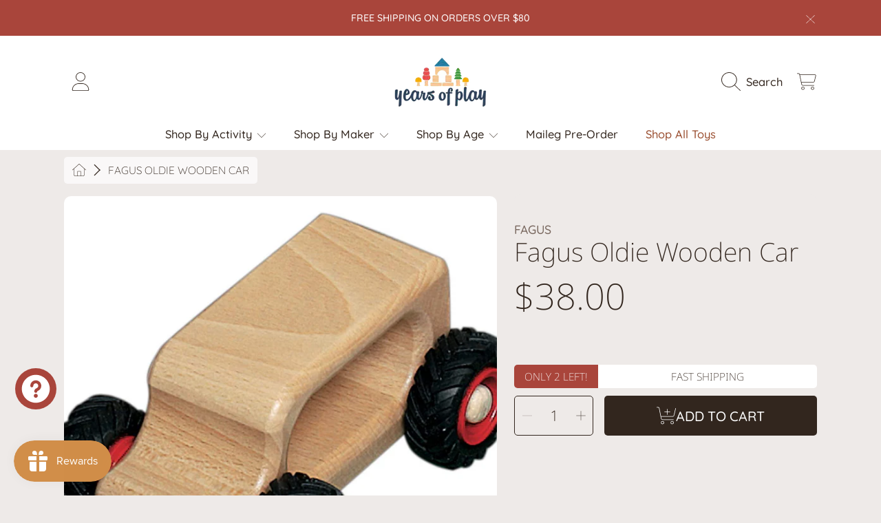

--- FILE ---
content_type: text/css
request_url: https://yearsofplay.com/cdn/shop/t/25/assets/component-product-card.css?v=146123356345559369871760583254
body_size: 927
content:
.product-card-wrapper{display:block;overflow:hidden;transform:scale(1);transition:transform .2s ease-in-out;margin:auto}.product-grid.hidden{opacity:0}.product-card{position:relative;width:100%}.product-card .product__tags{position:absolute;top:0;right:calc(var(--border-radius-container) / 2 + 10px);max-width:calc(100% - ((var(--border-radius-container) * 2) + 10px));z-index:2}.product-card .product__tags__badge{border-radius:0 0 var(--border-radius-form-elements) var(--border-radius-form-elements)}.product-card .product__tags__badge:not(.color-promo-tag){background-color:rgb(var(--color-background));color:rgb(var(--color-foreground))}.article-card{padding-bottom:0}.product-card.card--text-only{padding-bottom:0;background-color:rgb(var(--color-background),.5)}.badge{position:absolute;top:0;right:10px;z-index:1;background:rgb(var(--color-foreground));color:rgb(var(--color-background));font-size:calc(.75rem * var(--font-section-scale, 1));font-weight:300;text-transform:uppercase;padding:.25rem .625rem;border-radius:0 0 var(--border-radius-form-elements) var(--border-radius-form-elements)}.badge--sale{background:rgb(var(--color-sale))}.product-card__image-wrapper{overflow:hidden;border-radius:var(--border-radius-container) var(--border-radius-container) 0px 0px;display:block;width:100%;position:relative}.product-card__image{position:relative;transition:opacity .3s ease-in;overflow:hidden;opacity:1;border-radius:var(--border-radius-container) var(--border-radius-container) 0 0}.product-card__image__variant{position:absolute;top:0;height:100%;width:100%;overflow:hidden;opacity:0;transition:opacity .3s ease-in-out}.product-card__image__variant.is-visible{opacity:1}.product-card__image video{object-fit:cover}.product-card__image .deferred-media video{max-width:100%;position:absolute;top:0;left:0;height:100%;width:100%}.product-card__countdown{position:absolute;padding:19px;bottom:0;left:0;width:100%;opacity:0;visibility:hidden;transition:opacity .25s ease-in,visibility .25s ease-in}@media screen and (pointer: fine){.product-card-wrapper:hover .product-card__countdown{opacity:1;visibility:visible}.product-card-wrapper:hover .product-card-item__option.show{height:var(--to-height)}.product-card-wrapper:hover .product-card-item__option.show p{opacity:0;visibility:hidden}.product-card-wrapper:hover .product-card__swatches{opacity:1;visibility:visible}.quick-add{max-height:0;opacity:0;padding:0}}.product-card__countdown countdown-timer[data-compact=true]{width:100%;margin:0}.product-card__countdown countdown-timer[data-compact=true] .countdown__timer{width:100%;gap:3px}.product-card__countdown countdown-timer[data-compact=true] .countdown__timer-item{font-size:.625rem;padding:.375rem}.grid-view-item--sold-out .product-card__image:after{content:"";position:absolute;top:0;left:0;width:100%;height:100%;background:#0006}.product-card__empty-image{position:relative;overflow:hidden}.product-card__empty-image.media--adapt{padding-bottom:100%}.product-card__empty-image .product-card__text{position:absolute;top:50%;left:50%;transform:translate(-50%,-50%);text-align:center;color:rgb(var(--color-foreground));font-size:calc(var(--font-heading-scale) * 2.25rem);line-height:1.2}.product-card__empty-image .placeholder{position:absolute;width:100%;height:100%}.product-card__image .product-card__image--hover{background:rgb(var(--color-background));opacity:0;transition:opacity .3s ease-in;position:absolute;width:100%;height:100%;top:0;left:0}.product-card__information{position:absolute;z-index:-1;top:0;left:0;width:100%;padding-bottom:0;background:rgb(var(--color-background));border-radius:var(--border-radius-container)}.product-card__information.media--portrait{padding-top:125%}.product-card__information.media--square,.product-card__information.media--adapt{padding-top:100%}.product-card__information__wrapper{padding:19px}.product-card__information__wrapper--hide{visibility:hidden}@media not screen and (pointer: fine){.product-card__information__wrapper--hide{display:none}}.article-card .product-card__image-wrapper{position:absolute}.article-card .product-card__information{position:relative}.product-card__information__wrapper .rating-star,.product-card__information__wrapper .rating .loox-rating .loox-rating-content{font-size:calc(var(--font-size) * .9rem)}.product-card__information__wrapper .price{line-height:1;margin-bottom:.5rem;word-break:break-word}.product-card__article-info{margin-top:.5625rem;line-height:1}.article-card__title{color:rgb(var(--color-foreground));--font-heading-size: calc(var(--font-heading-scale) * 1.375rem);line-height:var(--font-heading-line-height);margin:0}.article-card__excerpt{line-height:1.2;font-size:calc(.875rem * var(--font-section-scale, 1));color:rgb(var(--color-foreground));font-weight:300;margin:.625rem 0}.product-card__title{color:rgb(var(--color-foreground));font-family:var(--font-body-family);font-weight:300;font-size:calc(.9375rem * var(--font-section-scale, 1));text-align:left;width:100%;line-height:1.25;margin-bottom:3px;display:block;font-style:normal}.product-card__title span{display:block;text-transform:initial}.product-card__article-info .product-card__title{display:inline}.product-card-item__option{position:relative}.product-card-item__option.show{height:var(--from-height);transition:height .2s ease-in}.product-card-item__colors p,.product-card-item__colors .product-card-item__swatch-name{opacity:1;visibility:visible;text-transform:uppercase;font-family:var(--font-body-family);font-size:calc(.6875rem * var(--font-section-scale, 1));font-weight:300;color:rgb(var(--color-foreground));margin:0;transition:opacity .3s ease-in,visibility .3s ease-in}.product-card-item__option--mockup p,.product-card-item__option--mockup .product-card-item__swatch-name{opacity:0}.product-card-item__option--mockup.show p,.product-card-item__option--mockup.show .product-card-item__swatch-name{display:none}.product-card__swatches{position:absolute;top:0;left:0;display:block;opacity:0;visibility:visible;transition:all .3s ease-in}.product-card__swatches,.product-card__swatches--mockup{--swatch--size: calc(34px * var(--swatch-size-percentage) / 100 )}.product-card__added{color:rgb(var(--color-foreground));text-transform:uppercase;font-size:calc(.75rem * var(--font-section-scale, 1));font-family:var(--font-body-family);font-weight:300;display:flex;gap:4px}.product-card__added .icon-check{height:1.1em;width:auto}.product-grid .grid--2-col .product-card__information__wrapper{padding:18px 20px}.product-grid .grid--2-col .price{font-size:1.875rem;margin-bottom:.75rem}.product-grid .grid--2-col .price .price__unit{margin-top:7px}.product-grid .grid--2-col .price .price__unit .price-unit-price{font-size:1.0625rem}.product-grid .grid--2-col .product-card__title{font-size:.9375rem}.product-grid .grid--2-col .product-card-item__colors p,.product-grid .grid--2-col .product-card-item__colors .product-card-item__swatch-name,.product-grid .grid--2-col .product-card__added{font-size:.75rem}.product-grid .grid--2-col .product-card__text{font-size:2.8125rem}@media not screen and (pointer: fine){.product-card{padding-bottom:0}.product-card__title{font-size:calc(1rem * var(--font-section-scale, 1));margin-bottom:4px}.product-card__image-wrapper{position:absolute;z-index:1}.product-card__information{position:relative;z-index:0}.product-card.card--text-only .product-card__image-wrapper{position:relative}.product-card-item__option.show{height:auto;margin-bottom:5px}.product-card-item__option.show:last-child{margin-bottom:0}.product-card__swatches{position:static;opacity:1;visibility:visible;margin-top:2px}}@media screen and (min-width: 767px){.grid--4-col-tablet .product-card__text{font-size:1.625rem}}@media only screen and (max-width: 1024px){.product-card-item__colors p,.product-card-item__colors .product-card-item__swatch-name{font-size:.6875rem}.product-card__swatches,.product-card__swatches--mockup{--swatch--size: calc(30px * var(--swatch-size-percentage) / 100 )}.product-card__added{font-size:.6875rem}.product-card__added:before{font-size:7px;margin-right:3px}.product-card__empty-image .product-card__text{font-size:calc(var(--font-heading-scale) * 1.875rem)}.product-card__countdown countdown-timer[data-compact=true] .countdown__timer-item{font-size:.5625rem}.product-card__countdown countdown-timer[data-compact=true] .countdown__timer-item span{font-size:1rem}}@media only screen and (max-width: 768px){.badge{font-size:.75rem}.product-card__empty-image .product-card__text{font-size:calc(var(--font-heading-scale) * 1.375rem)}.product-card-item__colors-content li div{width:18px;height:18px}.product-card__information__wrapper{padding:16px}.product-card__countdown{display:none}.product-card__information__wrapper .rating{margin-top:2px}.product-card__information__wrapper .rating-star,.product-card__information__wrapper .rating .loox-rating .loox-rating-content{font-size:calc(var(--font-size) * .7rem)}.product-card__information__wrapper .loox-rating-label{font-size:.75rem}}@media (max-width: 370px){.product-card__title{font-size:calc(.75rem * var(--font-section-scale, 1))}}@media (max-width: 300px){.product-card__empty-image .product-card__text,.product-grid .medium-up--one-quarter .product-card__text{font-size:1rem}}
/*# sourceMappingURL=/cdn/shop/t/25/assets/component-product-card.css.map?v=146123356345559369871760583254 */


--- FILE ---
content_type: text/javascript
request_url: https://yearsofplay.com/cdn/shop/t/25/assets/variants.js?v=141131016598555601951760583254
body_size: 2968
content:
class VariantSelects extends HTMLElement{pendingRequestUrl=null;constructor(){super(),this.initDropdownSize(),this.initColorChips(),this.addEventListener("change",event=>{const target=this.getInputForEventTarget(event.target);this.updateSelectionMetadata(event),publish(PUB_SUB_EVENTS.optionValueSelectionChange,{data:{event,target,selectedOptionValues:this.selectedOptionValues}})})}connectedCallback(){backgroundCheck("[data-adaptive-text]")}initDropdownSize(){const dropdownList=this.querySelectorAll(".product-form__input--dropdown");let arrayList=[];for(let i=0;i<dropdownList.length;i++){const eachList=dropdownList[i].offsetWidth;arrayList.push(eachList);const MaxWidth=Math.max.apply(null,arrayList);MaxWidth>0&&(dropdownList[i].style.width=MaxWidth+"px",dropdownList[i].querySelector(".select").style.width=MaxWidth+"px")}}initColorChips(){let fieldsetsColorRadios=Array.from(this.querySelectorAll(".product-meta-selector--color label:not([data-enable-native-swatches])"))||[];fieldsetsColorRadios.length&&fieldsetsColorRadios.forEach(field=>{const backgroundColor=field.querySelector(".selector-color-square").style.backgroundColor;!field.querySelector(".selector-color-square").style.backgroundImage&&!backgroundColor&&field.classList.add("single-option--no-color")})}updateSelectionMetadata({target}){const{value,tagName}=target;if(tagName==="SELECT"&&target.selectedOptions.length)Array.from(target.options).find(option=>option.getAttribute("selected")).removeAttribute("selected"),target.selectedOptions[0].setAttribute("selected","selected");else if(tagName==="INPUT"&&target.type==="radio"){const selectedSwatchValue=target.closest(".product-form__item").querySelector("[data-selected-value]");selectedSwatchValue&&(selectedSwatchValue.innerHTML=value)}else if(tagName==="INPUT"&&target.type==="checkbox"){const selectedOptionValue=target.closest("[data-selector-checkbox]").querySelector('input[type="hidden"]'),oldValueId=target.dataset.optionValueId,oldProductUrl=target.dataset.productUrl;target.setAttribute("data-option-value-id",selectedOptionValue?.value),target.setAttribute("data-product-url",selectedOptionValue?.dataset.productUrl),selectedOptionValue&&(selectedOptionValue.value=oldValueId),selectedOptionValue?.setAttribute("data-product-url",oldProductUrl)}}getInputForEventTarget(target){return target.tagName==="SELECT"?target.selectedOptions[0]:target}get selectedOptionValues(){return Array.from(this.querySelectorAll('select option[selected], fieldset input[type="radio"]:checked, fieldset input[type="checkbox"]')).map(({dataset})=>dataset.optionValueId)}}customElements.define("variant-selects",VariantSelects);class ProductCheckboxGroup extends HTMLElement{constructor(){super();const productMetagrid=this.closest(".product__meta-grid");this.productForm=productMetagrid.querySelector("product-form"),this.dynamicCheckoutWrap=productMetagrid.querySelector(".product-form__dynamic-buttons");const errorMessage=this.parentElement.querySelector(".input-error-message"),inputElms=this.querySelectorAll("input[type=checkbox]"),mainInputELm=this.querySelector("input[type=hidden]"),minLimit=this.dataset.min?parseInt(this.dataset.min):null,maxLimit=this.dataset.max?parseInt(this.dataset.max):null;inputElms.forEach(inputElm=>{inputElm.addEventListener("change",evt=>{const checkedInputs=this.querySelectorAll("input[type=checkbox]:checked");let checkedString="";if(minLimit&&checkedInputs.length>=minLimit){const inputError=this.querySelector("input.input--error");errorMessage&&errorMessage.classList.add("hide"),inputError&&inputError.classList.remove("input--error"),productMetagrid.querySelectorAll(".input--error").length===0&&this.productForm.handleErrorMessage();const requiredInputs=Array.from(productMetagrid.querySelectorAll("input[aria-required]:not(.checkbox-group__input)"));let checker=arr=>arr.every(v=>v===!0);const checkValues=requiredInputs.map(requiredInput=>!(requiredInput.value==""||requiredInput.type=="checkbox"&&!requiredInput.checked));checker(checkValues)?this.dynamicCheckoutWrap.classList.remove("product-form__dynamic-buttons--disable"):this.dynamicCheckoutWrap.classList.add("product-form__dynamic-buttons--disable")}else minLimit&&checkedInputs.length<minLimit&&this.dynamicCheckoutWrap.classList.add("product-form__dynamic-buttons--disable");if(maxLimit){const disableInput=checkedInputs.length>=maxLimit;this.querySelectorAll("input[type=checkbox]:not(:checked)").forEach(uncheckedInput=>{uncheckedInput.disabled=disableInput})}checkedInputs.forEach(checkedInput=>{checkedString.length>0&&(checkedString+=","),checkedString+=checkedInput.value}),mainInputELm.value=checkedString})})}}customElements.define("product-checkbox-group",ProductCheckboxGroup);class DateField extends HTMLElement{constructor(){if(super(),!this.dataset.days)return;const daysFromCurrentDate=parseInt(this.dataset.days),currentDay=new Date,forwardDays=currentDay.getDate()+daysFromCurrentDate;currentDay.setDate(forwardDays);const inputDate=this.querySelector('input[type="date"]'),monthValue=(currentDay.getMonth()+1).toLocaleString("en-US",{minimumIntegerDigits:2,useGrouping:!1}),dateValue=currentDay.getDate().toLocaleString("en-US",{minimumIntegerDigits:2,useGrouping:!1}),newDateAllowed=`${currentDay.getFullYear()}-${monthValue}-${dateValue}`;inputDate.value=newDateAllowed,inputDate.min=newDateAllowed}}customElements.define("date-field",DateField);class ProductCustomOption extends HTMLElement{constructor(){super(),this.optionName=this.dataset.optionName,this.optionType=this.dataset.type,this.iconStyle=this.dataset.iconStyle;const requiredInput=this.querySelector("[aria-required]");if(requiredInput&&this.validateError(requiredInput),this.optionType==="swatches"&&this.setColorSwatch(),this.optionType==="color-picker"&&this.setColorPicker(),this.optionType==="image-upload"&&this.setDragAndDrop(),this.optionType==="single-line"||this.optionType==="multi-line"){const fieldWrapper=this.querySelector(".field-wrapper__input");fieldWrapper.getAttribute("maxlength")&&this.maxLenghtRemaining(fieldWrapper)}}setColorSwatch(){[...this.querySelectorAll(`input[name="properties[${this.optionName}]"]`)].forEach(optionInput=>{optionInput.addEventListener("change",evt=>{const currentInput=evt.currentTarget,selectedColorStatus=this.querySelector(".selected-status--color");currentInput.checked&&selectedColorStatus&&(selectedColorStatus.textContent=currentInput.value)})})}setColorPicker(){this.querySelector('input[type="color"]').addEventListener("change",evt=>{const currentInput=evt.currentTarget,selectedColorStatus=this.querySelector(".selected-status--color"),customField=this.querySelector(".field-color__custom");selectedColorStatus&&(selectedColorStatus.textContent=currentInput.value),customField&&(customField.style.backgroundColor=currentInput.value)})}maxLenghtRemaining(fieldWrapper){const maxlengthCountElm=this.querySelector(".requirement-form span");if(maxlengthCountElm){const maxLength=fieldWrapper.maxLength;maxlengthCountElm.textContent=maxLength-fieldWrapper.value.length,fieldWrapper.addEventListener("keyup",()=>{const characterCount=maxLength-fieldWrapper.value.length;maxlengthCountElm.textContent=characterCount})}}validateError(requiredInput){const productMetagrid=requiredInput.closest(".product__meta-grid");let eventName="keyup";(requiredInput.tagName==="SELECT"||requiredInput.type==="checkbox"||requiredInput.type==="file")&&(eventName="change"),this.productForm=productMetagrid.querySelector("product-form"),this.dynamicCheckoutWrap=productMetagrid.querySelector(".product-form__dynamic-buttons"),requiredInput.addEventListener(eventName,event=>{let currentInput=requiredInput;if((currentInput.value==""||currentInput.type=="checkbox"&&!currentInput.checked)&&this.dynamicCheckoutWrap.classList.add("product-form__dynamic-buttons--disable"),currentInput.classList.contains("input--error")){if(currentInput.classList.contains("checkbox-group__input")||currentInput.type=="checkbox"&&!currentInput.checked)return;removeErrorStyle(currentInput),productMetagrid.querySelectorAll(".input--error").length===0&&(this.dynamicCheckoutWrap.classList.remove("product-form__dynamic-buttons--disable"),this.productForm.handleErrorMessage())}})}formatFileType(file){const type=file.type,splitType=type.split("/"),subtype=splitType[1];let formattedType=subtype,handleSubtype=subtype.toLowerCase().replace(/[^a-z0-9]+/g,"-").replace(/-$/,"").replace(/^-/,"");const applicationType={pdf:subtype.toUpperCase(),"vnd-ms-excel":"Excel","vnd-openxmlformats-officedocument-spreadsheetml-sheet":"Excel","vnd-ms-powerpoint":"PowerPoint","vnd-openxmlformats-officedocument-presentationml-presentation":"PowerPoint","x-msvideo":"AVI",html:"HTML",msword:"Word","vnd-openxmlformats-officedocument-wordprocessingml-document":"Word",csv:"CSV",mpeg:"MP3 Audio",webm:"WEBM Audio","mp4-video":"MP4 Video","mpeg-video":"MPEG Video","webm-video":"WEBM Video","vnd-rar":"RAR archive",rtf:"RTF",plain:"Text",wav:"WAV","vnd-adobe-photoshop":"Adobe Photoshop",postscript:"Adobe Illustrator"};if(type.startsWith("image/"))applicationType[handleSubtype]?formattedType=applicationType[handleSubtype]:(formattedType=splitType[1].toUpperCase(),formattedType=`${formattedType} Image`);else if(type.startsWith("video/")){const handleVideoSubtype=`${handleSubtype}-video`;applicationType[handleVideoSubtype]&&(formattedType=applicationType[handleVideoSubtype])}else applicationType[handleSubtype]&&(formattedType=applicationType[handleSubtype]);return formattedType}calculateSize(file){let numberOfBytes=file.size;if(numberOfBytes===0)return 0;const units=["B","KB","MB","GB","TB","PB","EB","ZB","YB"],exponent=Math.min(Math.floor(Math.log(numberOfBytes)/Math.log(1024)),units.length-1),approx=numberOfBytes/1024**exponent;return exponent===0?`${numberOfBytes} bytes`:`${approx.toFixed(2)} ${units[exponent]}`}getIconName(file){const fileName=file.name,type=file.type;let iconName="fa-file";return/\.(xls?x|csv)$/i.test(fileName)&&(iconName="fa-file-excel"),/\.(doc?x)$/i.test(fileName)&&(iconName="fa-file-word"),/\.(ppt?x)$/i.test(fileName)&&(iconName="fa-file-powerpoint"),/\.(txt)$/i.test(fileName)&&(iconName="fa-file-text"),/\.(pdf)$/i.test(fileName)&&(iconName="fa-file-pdf"),type.startsWith("video/")&&(iconName="fa-file-video"),type.startsWith("audio/")&&(iconName="fa-file-audio"),iconName}preview(dropZoneWrapElm,file){const reader=new FileReader;reader.addEventListener("load",()=>{const inputElm=dropZoneWrapElm.querySelector(".drop-zone__input");let thumbnailElement=dropZoneWrapElm.querySelector(".drop-zone__thumb"),preview=dropZoneWrapElm.querySelector(".dd-thumbnail"),fileInfo=dropZoneWrapElm.querySelector(".dd-file-info");if(!thumbnailElement){thumbnailElement=document.createElement("div"),thumbnailElement.classList.add("drop-zone__thumb"),preview=document.createElement("div"),fileInfo=document.createElement("div"),fileInfo.setAttribute("class","dd-file-info"),preview.setAttribute("class","dd-thumbnail");const fileInfoText=document.createElement("div");fileInfoText.setAttribute("class","dd-file-info__text");const spanTitle=document.createElement("span"),spanFileType2=document.createElement("span");spanTitle.setAttribute("class","dd-file-info__title"),spanFileType2.setAttribute("class","dd-file-info__type");const btnRemove=document.createElement("button"),btnIcon=document.createElement("i");btnRemove.setAttribute("class","btn--link"),btnIcon.setAttribute("class",`icon ${this.iconStyle} fa-trash-can`),btnRemove.appendChild(btnIcon),btnRemove.addEventListener("click",evt=>{evt.preventDefault(),inputElm.value="",dropZoneWrapElm.classList.remove("drop-zone-wrap--inactive"),thumbnailElement.parentNode.removeChild(thumbnailElement)},!1),thumbnailElement.appendChild(preview),fileInfoText.appendChild(spanTitle),fileInfoText.appendChild(spanFileType2),fileInfo.appendChild(fileInfoText),fileInfo.appendChild(btnRemove),thumbnailElement.appendChild(fileInfo),dropZoneWrapElm.classList.add("drop-zone-wrap--inactive"),dropZoneWrapElm.appendChild(thumbnailElement)}const spanFileName=fileInfo.querySelector(".dd-file-info__title"),fileName=file.name.substring(0,file.name.lastIndexOf("."))||file.name;spanFileName.textContent=fileName;const spanFileType=fileInfo.querySelector(".dd-file-info__type");if(spanFileType.textContent=`${this.formatFileType(file)} \u2022 ${this.calculateSize(file)}`,preview.innerHTML="",preview.removeAttribute("style"),/\.(jpe?g|png|gif|webp)$/i.test(file.name))preview.setAttribute("style",`background-image:url("${reader.result}"); width: 40px;`);else{const icon=document.createElement("i");icon.setAttribute("class",`icon ${this.iconStyle} ${this.getIconName(file)}`),preview.appendChild(icon)}thumbnailElement.setAttribute("data-ts-file",file.name)},!1),reader.readAsDataURL(file)}setDragAndDrop(){const inputElement=this.querySelector(".drop-zone__input"),dropZoneWrapElm=inputElement.closest(".drop-zone-wrap"),dropZoneElement=inputElement.closest(".drop-zone");dropZoneElement.addEventListener("click",e=>{inputElement.click()}),inputElement.addEventListener("change",e=>{if(inputElement.files.length){const dropZone=inputElement.closest(".drop-zone-wrap"),errorMessage=dropZone.querySelector(".input-error-message"),file=inputElement.files[0],filesize=(file.size/1024/1024).toFixed(4);if(dropZone.classList.remove("drop-zone-wrap--error"),errorMessage&&errorMessage.classList.add("hide"),filesize>5){inputElement.value="",dropZone.classList.add("drop-zone-wrap--error"),errorMessage&&(errorMessage.classList.remove("hide"),errorMessage.querySelector("span:not(.visually-hidden)").textContent=window.variantStrings.fileSizeError);return}this.preview(dropZoneWrapElm,file)}}),dropZoneElement.addEventListener("dragover",e=>{e.preventDefault(),dropZoneElement.classList.add("drop-zone--over")}),["dragleave","dragend"].forEach(type=>{dropZoneElement.addEventListener(type,e=>{dropZoneElement.classList.remove("drop-zone--over")})}),dropZoneElement.addEventListener("drop",e=>{e.preventDefault(),e.dataTransfer.files.length&&(inputElement.files=e.dataTransfer.files,this.preview(dropZoneWrapElm,e.dataTransfer.files[0])),dropZoneElement.classList.remove("drop-zone--over")})}}customElements.define("product-custom-option",ProductCustomOption);
//# sourceMappingURL=/cdn/shop/t/25/assets/variants.js.map?v=141131016598555601951760583254


--- FILE ---
content_type: image/svg+xml
request_url: https://ka-p.fontawesome.com/releases/v6.5.1/svgs/thin/spinner-third.svg?token=ef21ee0b53
body_size: -31
content:
<svg xmlns="http://www.w3.org/2000/svg" viewBox="0 0 512 512"><!--! Font Awesome Pro 6.5.1 by @fontawesome - https://fontawesome.com License - https://fontawesome.com/license (Commercial License) Copyright 2023 Fonticons, Inc. --><path d="M470.8 380c3.8 2.2 8.7 .9 10.8-3C501 341 512 299.8 512 256C512 117.3 401.7 4.4 264 .1c-4.4-.1-8 3.5-8 7.9s3.6 8 8 8.1c128.8 4.2 232 110 232 239.9c0 40.9-10.2 79.3-28.2 113c-2.1 3.9-.8 8.8 3 11z"/></svg>